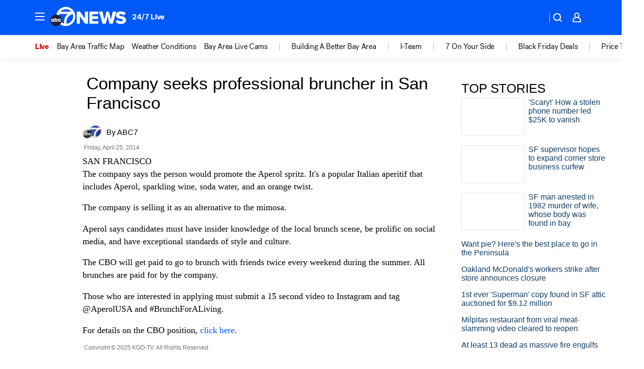

--- FILE ---
content_type: application/javascript
request_url: https://prod.gatekeeper.us-abc.symphony.edgedatg.go.com/vp2/ws/utils/2021/geo/video/geolocation/203/001/gt/-1.jsonp
body_size: 1077
content:
{"ver":"2021","device":"001","brand":"203","xmlns":"https://abc.go.com/vp2/ws/xmlns","user":{"allowed":true,"ip":"18.191.34.178","proxy":"hosting","bandwidth":"broadband","zipcode":"43230","city":"columbus","state":"oh","country":"usa","isp":"amazon technologies inc.","distributionChannel":"2","org":"amazon technologies inc.","useragent":"Mozilla/5.0 (Macintosh; Intel Mac OS X 10_15_7) AppleWebKit/537.36 (KHTML, like Gecko) Chrome/131.0.0.0 Safari/537.36; ClaudeBot/1.0; +claudebot@anthropic.com)","time":"Wed, 26 Nov 2025 08:18:09 -0500","xff":{"ip":"18.191.34.178, 18.68.21.72, 172.18.11.179"},"id":"C661B0B2-7116-474E-B1B9-90B3F935D7C4"},"affiliates":{"affiliate":[{"name":"WSYX","logo":"https://cdn1.edgedatg.com/aws/v2/abc/Live/video/13877091/1ba6f58005365daed202fccf8ab4df07/284x160-Q75_1ba6f58005365daed202fccf8ab4df07.png","dma":"COLUMBUS, OH","rank":"34","id":"WSYX","event":{"url":{"callback":"event_flat_file","value":"https://liveeventsfeed.abc.go.com/wsyx.json"},"refresh":{"unit":"second","value":"300"}}}],"count":1},"server":{"time":"Wed, 26 Nov 2025 13:18:09 +0000"}}